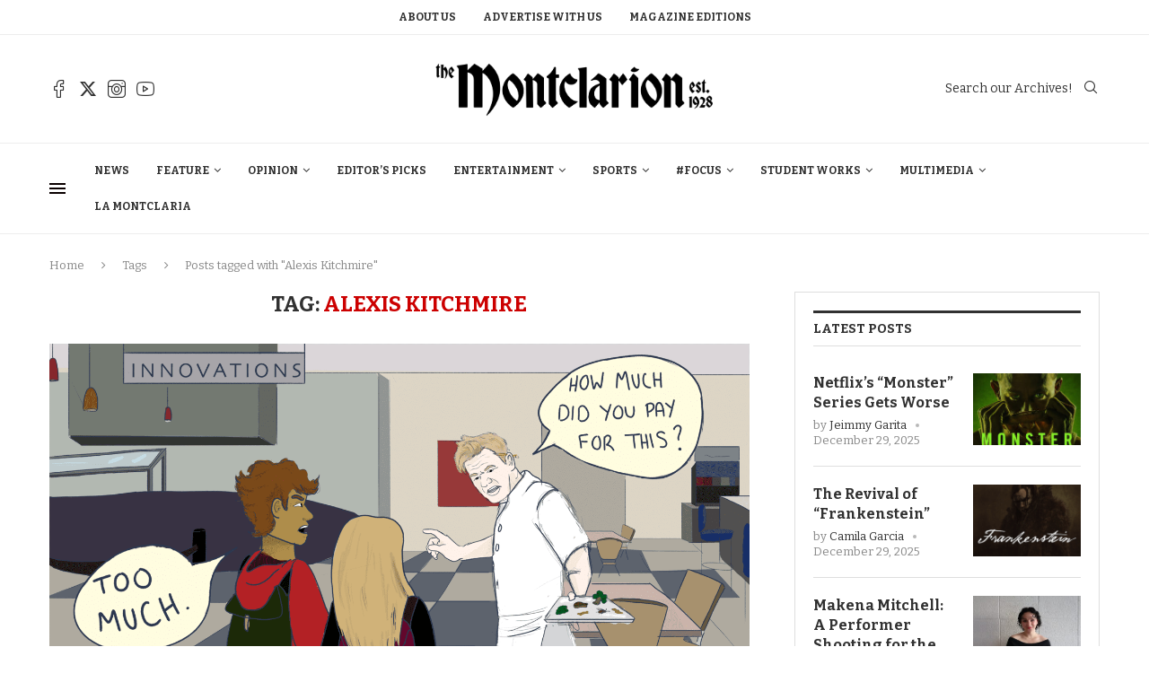

--- FILE ---
content_type: application/javascript
request_url: https://themontclarion.org/wp-content/themes/soledad/js/js-cookies.js?ver=8.5.4
body_size: 1050
content:
/*!
 * JavaScript Cookie v2.1.4
 * https://github.com/js-cookie/js-cookie
 *
 * Copyright 2006, 2015 Klaus Hartl & Fagner Brack
 * Released under the MIT license
 */
!function (e) {
    var n = !1;
    if ("function" == typeof define && define.amd && (define(e), n = !0), "object" == typeof exports && (module.exports = e(), n = !0), !n) {
        var o = window.Cookies, t = window.Cookies = e();
        t.noConflict = function () {
            return window.Cookies = o, t
        }
    }
}(function () {
    function e() {
        for (var e = 0, n = {}; e < arguments.length; e++) {
            var o = arguments[e];
            for (var t in o) n[t] = o[t]
        }
        return n
    }

    return function n(o) {
        function t(n, r, i) {
            var c;
            if ("undefined" != typeof document) {
                if (arguments.length > 1) {
                    if ("number" == typeof (i = e({path: "/"}, t.defaults, i)).expires) {
                        var a = new Date;
                        a.setMilliseconds(a.getMilliseconds() + 864e5 * i.expires), i.expires = a
                    }
                    i.expires = i.expires ? i.expires.toUTCString() : "";
                    try {
                        c = JSON.stringify(r), /^[\{\[]/.test(c) && (r = c)
                    } catch (e) {
                    }
                    r = o.write ? o.write(r, n) : encodeURIComponent(String(r)).replace(/%(23|24|26|2B|3A|3C|3E|3D|2F|3F|40|5B|5D|5E|60|7B|7D|7C)/g, decodeURIComponent), n = (n = (n = encodeURIComponent(String(n))).replace(/%(23|24|26|2B|5E|60|7C)/g, decodeURIComponent)).replace(/[\(\)]/g, escape);
                    var f = "";
                    for (var s in i) i[s] && (f += "; " + s, !0 !== i[s] && (f += "=" + i[s]));
                    return document.cookie = n + "=" + r + f
                }
                n || (c = {});
                for (var p = document.cookie ? document.cookie.split("; ") : [], d = /(%[0-9A-Z]{2})+/g, u = 0; u < p.length; u++) {
                    var l = p[u].split("="), C = l.slice(1).join("=");
                    '"' === C.charAt(0) && (C = C.slice(1, -1));
                    try {
                        var g = l[0].replace(d, decodeURIComponent);
                        if (C = o.read ? o.read(C, g) : o(C, g) || C.replace(d, decodeURIComponent), this.json) try {
                            C = JSON.parse(C)
                        } catch (e) {
                        }
                        if (n === g) {
                            c = C;
                            break
                        }
                        n || (c[g] = C)
                    } catch (e) {
                    }
                }
                return c
            }
        }

        return t.set = t, t.get = function (e) {
            return t.call(t, e)
        }, t.getJSON = function () {
            return t.apply({json: !0}, [].slice.call(arguments))
        }, t.defaults = {}, t.remove = function (n, o) {
            t(n, "", e(o, {expires: -1}))
        }, t.withConverter = n, t
    }(function () {
    })
});
